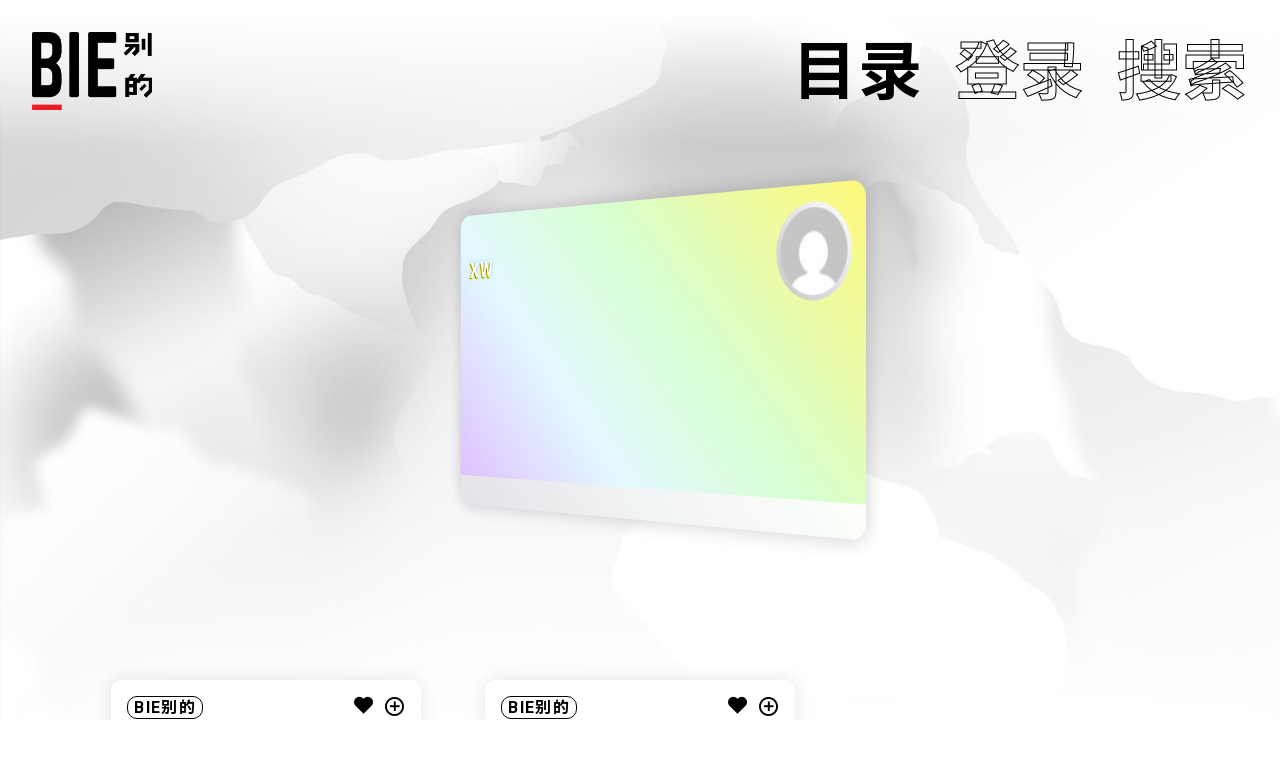

--- FILE ---
content_type: text/html; charset=UTF-8
request_url: https://www.biede.com/author/wx/
body_size: 8499
content:
<!doctype html>
<html lang="zh-Hans">
<head>
    <meta property="og:title" content="bie别的" />
    <meta property="og:description" content="青年文化" />
    <meta property="og:image" content="https://www.biede.com/wp-content/uploads/2020/01/网站-copy-小.png" />
    <meta charset="UTF-8">
    <meta name="viewport" content="width=device-width, initial-scale=1">
    <meta name="msapplication-TileImage" content="https://www.biede.com/wp-content/uploads/2020/01/网站-copy-小.png" />
    <meta name="description" content="青年文化" />
    <meta name="keywords" content="青年文化,滑板,陈冠希,VICE 中国,音乐,摇滚乐,摇滚,别的女孩,女权主义,女性主义" />
    <meta http-equiv="X-UA-Compatible" content="IE=edge,chrome=1" />
    <meta name="renderer" content="webkit" />
    <link rel="icon" href="https://www.biede.com/wp-content/uploads/2020/01/网站-copy-小.png"/>
    <link rel="icon" href="https://www.biede.com/wp-content/uploads/2020/01/网站-copy-小.png"/>
    <link rel="apple-touch-icon-precomposed" href="https://www.biede.com/wp-content/uploads/2020/01/网站-copy-小.png"/>
    <link href="https://fonts.geekzu.org/css?family=Ibarra+Real+Nova:400,700|Noto+Sans+SC:300,400,500,700,900|Noto+Serif+SC:300,400,500,700,900|Roboto:300,400,500,700,900&display=swap" rel="stylesheet">
<link href="https://www.biede.com/wp-content/themes/bie/ui/fonts/fonts.css" rel="stylesheet" type="text/css">
<link href="https://www.biede.com/wp-content/themes/bie/ui/style/swiper.css" rel="stylesheet" type="text/css">
<link href="https://www.biede.com/wp-content/themes/bie/ui/style/podcast.css" rel="stylesheet" type="text/css">
	<title>WX &#8211; BIE 别的</title>
<meta name='robots' content='max-image-preview:large' />
<link rel="alternate" type="application/rss+xml" title="BIE 别的 &raquo; Feed" href="https://www.biede.com/feed/" />
<link rel="alternate" type="application/rss+xml" title="BIE 别的 &raquo; 评论 Feed" href="https://www.biede.com/comments/feed/" />
<link rel="alternate" type="application/rss+xml" title="BIE 别的 &raquo; 由 WX 发表的文章 Feed" href="https://www.biede.com/author/wx/feed/" />
<link rel='stylesheet' id='wpfp-css' href='https://www.biede.com/wp-content/plugins/wp-favorite-posts/include/wpfp.css' type='text/css' />
<link rel='stylesheet' id='wp-block-library-css' href='https://www.biede.com/wp-includes/css/dist/block-library/style.min.css?ver=6.6.4' type='text/css' media='all' />
<style id='classic-theme-styles-inline-css' type='text/css'>
/*! This file is auto-generated */
.wp-block-button__link{color:#fff;background-color:#32373c;border-radius:9999px;box-shadow:none;text-decoration:none;padding:calc(.667em + 2px) calc(1.333em + 2px);font-size:1.125em}.wp-block-file__button{background:#32373c;color:#fff;text-decoration:none}
</style>
<style id='global-styles-inline-css' type='text/css'>
:root{--wp--preset--aspect-ratio--square: 1;--wp--preset--aspect-ratio--4-3: 4/3;--wp--preset--aspect-ratio--3-4: 3/4;--wp--preset--aspect-ratio--3-2: 3/2;--wp--preset--aspect-ratio--2-3: 2/3;--wp--preset--aspect-ratio--16-9: 16/9;--wp--preset--aspect-ratio--9-16: 9/16;--wp--preset--color--black: #000000;--wp--preset--color--cyan-bluish-gray: #abb8c3;--wp--preset--color--white: #ffffff;--wp--preset--color--pale-pink: #f78da7;--wp--preset--color--vivid-red: #cf2e2e;--wp--preset--color--luminous-vivid-orange: #ff6900;--wp--preset--color--luminous-vivid-amber: #fcb900;--wp--preset--color--light-green-cyan: #7bdcb5;--wp--preset--color--vivid-green-cyan: #00d084;--wp--preset--color--pale-cyan-blue: #8ed1fc;--wp--preset--color--vivid-cyan-blue: #0693e3;--wp--preset--color--vivid-purple: #9b51e0;--wp--preset--gradient--vivid-cyan-blue-to-vivid-purple: linear-gradient(135deg,rgba(6,147,227,1) 0%,rgb(155,81,224) 100%);--wp--preset--gradient--light-green-cyan-to-vivid-green-cyan: linear-gradient(135deg,rgb(122,220,180) 0%,rgb(0,208,130) 100%);--wp--preset--gradient--luminous-vivid-amber-to-luminous-vivid-orange: linear-gradient(135deg,rgba(252,185,0,1) 0%,rgba(255,105,0,1) 100%);--wp--preset--gradient--luminous-vivid-orange-to-vivid-red: linear-gradient(135deg,rgba(255,105,0,1) 0%,rgb(207,46,46) 100%);--wp--preset--gradient--very-light-gray-to-cyan-bluish-gray: linear-gradient(135deg,rgb(238,238,238) 0%,rgb(169,184,195) 100%);--wp--preset--gradient--cool-to-warm-spectrum: linear-gradient(135deg,rgb(74,234,220) 0%,rgb(151,120,209) 20%,rgb(207,42,186) 40%,rgb(238,44,130) 60%,rgb(251,105,98) 80%,rgb(254,248,76) 100%);--wp--preset--gradient--blush-light-purple: linear-gradient(135deg,rgb(255,206,236) 0%,rgb(152,150,240) 100%);--wp--preset--gradient--blush-bordeaux: linear-gradient(135deg,rgb(254,205,165) 0%,rgb(254,45,45) 50%,rgb(107,0,62) 100%);--wp--preset--gradient--luminous-dusk: linear-gradient(135deg,rgb(255,203,112) 0%,rgb(199,81,192) 50%,rgb(65,88,208) 100%);--wp--preset--gradient--pale-ocean: linear-gradient(135deg,rgb(255,245,203) 0%,rgb(182,227,212) 50%,rgb(51,167,181) 100%);--wp--preset--gradient--electric-grass: linear-gradient(135deg,rgb(202,248,128) 0%,rgb(113,206,126) 100%);--wp--preset--gradient--midnight: linear-gradient(135deg,rgb(2,3,129) 0%,rgb(40,116,252) 100%);--wp--preset--font-size--small: 13px;--wp--preset--font-size--medium: 20px;--wp--preset--font-size--large: 36px;--wp--preset--font-size--x-large: 42px;--wp--preset--spacing--20: 0.44rem;--wp--preset--spacing--30: 0.67rem;--wp--preset--spacing--40: 1rem;--wp--preset--spacing--50: 1.5rem;--wp--preset--spacing--60: 2.25rem;--wp--preset--spacing--70: 3.38rem;--wp--preset--spacing--80: 5.06rem;--wp--preset--shadow--natural: 6px 6px 9px rgba(0, 0, 0, 0.2);--wp--preset--shadow--deep: 12px 12px 50px rgba(0, 0, 0, 0.4);--wp--preset--shadow--sharp: 6px 6px 0px rgba(0, 0, 0, 0.2);--wp--preset--shadow--outlined: 6px 6px 0px -3px rgba(255, 255, 255, 1), 6px 6px rgba(0, 0, 0, 1);--wp--preset--shadow--crisp: 6px 6px 0px rgba(0, 0, 0, 1);}:where(.is-layout-flex){gap: 0.5em;}:where(.is-layout-grid){gap: 0.5em;}body .is-layout-flex{display: flex;}.is-layout-flex{flex-wrap: wrap;align-items: center;}.is-layout-flex > :is(*, div){margin: 0;}body .is-layout-grid{display: grid;}.is-layout-grid > :is(*, div){margin: 0;}:where(.wp-block-columns.is-layout-flex){gap: 2em;}:where(.wp-block-columns.is-layout-grid){gap: 2em;}:where(.wp-block-post-template.is-layout-flex){gap: 1.25em;}:where(.wp-block-post-template.is-layout-grid){gap: 1.25em;}.has-black-color{color: var(--wp--preset--color--black) !important;}.has-cyan-bluish-gray-color{color: var(--wp--preset--color--cyan-bluish-gray) !important;}.has-white-color{color: var(--wp--preset--color--white) !important;}.has-pale-pink-color{color: var(--wp--preset--color--pale-pink) !important;}.has-vivid-red-color{color: var(--wp--preset--color--vivid-red) !important;}.has-luminous-vivid-orange-color{color: var(--wp--preset--color--luminous-vivid-orange) !important;}.has-luminous-vivid-amber-color{color: var(--wp--preset--color--luminous-vivid-amber) !important;}.has-light-green-cyan-color{color: var(--wp--preset--color--light-green-cyan) !important;}.has-vivid-green-cyan-color{color: var(--wp--preset--color--vivid-green-cyan) !important;}.has-pale-cyan-blue-color{color: var(--wp--preset--color--pale-cyan-blue) !important;}.has-vivid-cyan-blue-color{color: var(--wp--preset--color--vivid-cyan-blue) !important;}.has-vivid-purple-color{color: var(--wp--preset--color--vivid-purple) !important;}.has-black-background-color{background-color: var(--wp--preset--color--black) !important;}.has-cyan-bluish-gray-background-color{background-color: var(--wp--preset--color--cyan-bluish-gray) !important;}.has-white-background-color{background-color: var(--wp--preset--color--white) !important;}.has-pale-pink-background-color{background-color: var(--wp--preset--color--pale-pink) !important;}.has-vivid-red-background-color{background-color: var(--wp--preset--color--vivid-red) !important;}.has-luminous-vivid-orange-background-color{background-color: var(--wp--preset--color--luminous-vivid-orange) !important;}.has-luminous-vivid-amber-background-color{background-color: var(--wp--preset--color--luminous-vivid-amber) !important;}.has-light-green-cyan-background-color{background-color: var(--wp--preset--color--light-green-cyan) !important;}.has-vivid-green-cyan-background-color{background-color: var(--wp--preset--color--vivid-green-cyan) !important;}.has-pale-cyan-blue-background-color{background-color: var(--wp--preset--color--pale-cyan-blue) !important;}.has-vivid-cyan-blue-background-color{background-color: var(--wp--preset--color--vivid-cyan-blue) !important;}.has-vivid-purple-background-color{background-color: var(--wp--preset--color--vivid-purple) !important;}.has-black-border-color{border-color: var(--wp--preset--color--black) !important;}.has-cyan-bluish-gray-border-color{border-color: var(--wp--preset--color--cyan-bluish-gray) !important;}.has-white-border-color{border-color: var(--wp--preset--color--white) !important;}.has-pale-pink-border-color{border-color: var(--wp--preset--color--pale-pink) !important;}.has-vivid-red-border-color{border-color: var(--wp--preset--color--vivid-red) !important;}.has-luminous-vivid-orange-border-color{border-color: var(--wp--preset--color--luminous-vivid-orange) !important;}.has-luminous-vivid-amber-border-color{border-color: var(--wp--preset--color--luminous-vivid-amber) !important;}.has-light-green-cyan-border-color{border-color: var(--wp--preset--color--light-green-cyan) !important;}.has-vivid-green-cyan-border-color{border-color: var(--wp--preset--color--vivid-green-cyan) !important;}.has-pale-cyan-blue-border-color{border-color: var(--wp--preset--color--pale-cyan-blue) !important;}.has-vivid-cyan-blue-border-color{border-color: var(--wp--preset--color--vivid-cyan-blue) !important;}.has-vivid-purple-border-color{border-color: var(--wp--preset--color--vivid-purple) !important;}.has-vivid-cyan-blue-to-vivid-purple-gradient-background{background: var(--wp--preset--gradient--vivid-cyan-blue-to-vivid-purple) !important;}.has-light-green-cyan-to-vivid-green-cyan-gradient-background{background: var(--wp--preset--gradient--light-green-cyan-to-vivid-green-cyan) !important;}.has-luminous-vivid-amber-to-luminous-vivid-orange-gradient-background{background: var(--wp--preset--gradient--luminous-vivid-amber-to-luminous-vivid-orange) !important;}.has-luminous-vivid-orange-to-vivid-red-gradient-background{background: var(--wp--preset--gradient--luminous-vivid-orange-to-vivid-red) !important;}.has-very-light-gray-to-cyan-bluish-gray-gradient-background{background: var(--wp--preset--gradient--very-light-gray-to-cyan-bluish-gray) !important;}.has-cool-to-warm-spectrum-gradient-background{background: var(--wp--preset--gradient--cool-to-warm-spectrum) !important;}.has-blush-light-purple-gradient-background{background: var(--wp--preset--gradient--blush-light-purple) !important;}.has-blush-bordeaux-gradient-background{background: var(--wp--preset--gradient--blush-bordeaux) !important;}.has-luminous-dusk-gradient-background{background: var(--wp--preset--gradient--luminous-dusk) !important;}.has-pale-ocean-gradient-background{background: var(--wp--preset--gradient--pale-ocean) !important;}.has-electric-grass-gradient-background{background: var(--wp--preset--gradient--electric-grass) !important;}.has-midnight-gradient-background{background: var(--wp--preset--gradient--midnight) !important;}.has-small-font-size{font-size: var(--wp--preset--font-size--small) !important;}.has-medium-font-size{font-size: var(--wp--preset--font-size--medium) !important;}.has-large-font-size{font-size: var(--wp--preset--font-size--large) !important;}.has-x-large-font-size{font-size: var(--wp--preset--font-size--x-large) !important;}
:where(.wp-block-post-template.is-layout-flex){gap: 1.25em;}:where(.wp-block-post-template.is-layout-grid){gap: 1.25em;}
:where(.wp-block-columns.is-layout-flex){gap: 2em;}:where(.wp-block-columns.is-layout-grid){gap: 2em;}
:root :where(.wp-block-pullquote){font-size: 1.5em;line-height: 1.6;}
</style>
<link rel='stylesheet' id='wp-ulike-css' href='https://www.biede.com/wp-content/plugins/wp-ulike/assets/css/wp-ulike.min.css?ver=4.0.5' type='text/css' media='all' />
<link rel='stylesheet' id='bie-style-css' href='https://www.biede.com/wp-content/themes/bie/style.css?ver=6.6.4' type='text/css' media='all' />
<script type="text/javascript" src="https://www.biede.com/wp-content/themes/bie/ui/js/site/jquery.min.js" id="jquery-js"></script>
<link rel="https://api.w.org/" href="https://www.biede.com/wp-json/" /><link rel="alternate" title="JSON" type="application/json" href="https://www.biede.com/wp-json/wp/v2/users/1624" /><link rel="EditURI" type="application/rsd+xml" title="RSD" href="https://www.biede.com/xmlrpc.php?rsd" />
<meta name="generator" content="WordPress 6.6.4" />
<!-- horizontal lines -->
		<style>
			.lay-hr{
				height:1px;
				background-color:#000000;
			}
		</style><!-- Thank you for using LayGridder 1.3.2 --><style id="lg-shared-css">.lg-100vh, .lg-100vh .lg-row-inner, .lg-100vh .lg-column-wrap{
				min-height: 100vh;
			}
			.lg-column-wrap {
				display: -webkit-flex;
				display: -ms-flexbox;
				display: flex;
			}
			.lg-align-middle {
				-webkit-align-self: center;
				-ms-flex-item-align: center;
				align-self: center;
				position: relative; }

			.lg-align-top {
				-webkit-align-self: flex-start;
				-ms-flex-item-align: start;
				align-self: flex-start; }

			.lg-align-bottom {
				-webkit-align-self: flex-end;
	      		-ms-flex-item-align: end;
				align-self: flex-end; }

			.lg-100vh .lg-col.lg-absolute-position {
			    position: absolute !important;
			    /* margin-left: 0 !important; */
			    z-index: 2;
			}@media (max-width: 700px){
        	.lg-desktop-grid .lg-col {
        		width: 100%;
        		transform: none!important;
        		-webkit-transform: none!important;
        	}
        	.lg-desktop-grid .lg-row.lg-one-col-row.lg-100vh .lg-col.lg-align-middle {
        		-webkit-align-self: center;
    		    -ms-flex-item-align: center;
		        align-self: center;
        		position: relative;
        		margin-bottom: 0;
        	}
        	.lg-desktop-grid .lg-row.lg-one-col-row.lg-100vh .lg-col.lg-align-top {
				-webkit-align-self: flex-start;
				-ms-flex-item-align: start;
				align-self: flex-start; 
			}
        	.lg-desktop-grid .lg-row.lg-one-col-row.lg-100vh .lg-col.lg-align-bottom {
				-webkit-align-self: flex-end;
	      		-ms-flex-item-align: end;
				align-self: flex-end; 
			}
        	.lg-desktop-grid .lg-row.lg-one-col-row.lg-100vh .lg-column-wrap{
        		display: -webkit-flex;
        		display: -ms-flexbox;
        		display: flex;
        	}
        	.lg-desktop-grid.lg-grid{
			padding-top:0vw;
			padding-bottom:0vw;
		}
		.lg-desktop-grid .lg-row{
			padding-left:0vw;
			padding-right:0vw;
		}
		.lg-desktop-grid .lg-col{
			margin-bottom:5vw;
		}
        	.lg-desktop-grid .lg-row:last-child .lg-col:last-child{
        		margin-bottom: 0;
        	}
        }</style><!-- webfonts -->
		<style type="text/css"></style><link><!-- default text format "Default" -->
 		 		<style>
 			 		.lg-textformat-parent > *, ._Default{
 			 			font-family:'Roboto','Noto Sans SC', sans-serif;color:#000000;letter-spacing:0em;font-weight:400;text-align:left;text-indent:0em;padding: 0;text-transform:none;font-style:normal;text-decoration: none;line-height:1.8;
					  }
					  ._Default_nocolor_nomargin{
						font-family:'Roboto','Noto Sans SC', sans-serif;letter-spacing:0em;font-weight:400;text-align:left;text-indent:0em;padding: 0;text-transform:none;font-style:normal;text-decoration: none;line-height:1.8;
					  }.lg-textformat-parent > *, ._Default{
			 			font-family:'Roboto','Noto Sans SC', sans-serif;color:#000000;letter-spacing:0em;font-weight:400;text-align:left;text-indent:0em;padding: 0;text-transform:none;font-style:normal;text-decoration: none;line-height:1.8;
			 		}
			 		.lg-textformat-parent > *:last-child, ._Default:last-child{
			 			margin-bottom: 0;
					}
					._Default_nocolor_nomargin{
						font-family:'Roboto','Noto Sans SC', sans-serif;letter-spacing:0em;font-weight:400;text-align:left;text-indent:0em;padding: 0;text-transform:none;font-style:normal;text-decoration: none;line-height:1.8;
					}
		 			@media (min-width: 701px){
		 				.lg-textformat-parent > *, ._Default{
		 					font-size:19px;margin:0px 0 20px 0;
		 				}
		 				.lg-textformat-parent > *:last-child, ._Default:last-child{
		 					margin-bottom: 0;
						}
						._Default_nocolor_nomargin{
							font-size:19px;
						}
			 		}
			 		@media (max-width: 700px){
			 			.lg-textformat-parent > *, ._Default{
			 				font-size:16px;margin:0px 0 10px 0;
			 			}
			 			.lg-textformat-parent > *:last-child, ._Default:last-child{
			 				margin-bottom: 0;
						}
						._Default_nocolor_nomargin{
							font-size:16px;
						}
			 		}</style><!-- custom text formats -->
			<style>
				._middle{font-family:'Roboto','Noto Sans SC', sans-serif;color:#000;letter-spacing:0em;font-weight:500;text-align:left;text-indent:0em;padding: 0;text-transform:none;font-style:normal;text-decoration: none;line-height:1.5;}._middle_nocolor_nomargin{font-family:'Roboto','Noto Sans SC', sans-serif;letter-spacing:0em;font-weight:500;text-align:left;text-indent:0em;padding: 0;text-transform:none;font-style:normal;text-decoration: none;line-height:1.5;}@media (min-width: 701px){._middle{font-size:32px;margin:0px 0 15px 0;}
	 			    	._middle:last-child{
	 			    		margin-bottom: 0;
						}
						._middle_nocolor_nomargin{font-size:32px;}
	 			    }@media (max-width: 700px){._middle{font-size:19px;margin:0px 0 10px 0;}
	 			    	._middle:last-child{
	 			    		margin-bottom: 0;
						}
	 			    	._middle_nocolor_nomargin{font-size:19px;}
	 			    }._bigger{font-family:'Roboto','Noto Sans SC', sans-serif;color:#000;letter-spacing:0em;font-weight:700;text-align:left;text-indent:0em;padding: 0;text-transform:none;font-style:normal;text-decoration: none;line-height:1.2;}._bigger_nocolor_nomargin{font-family:'Roboto','Noto Sans SC', sans-serif;letter-spacing:0em;font-weight:700;text-align:left;text-indent:0em;padding: 0;text-transform:none;font-style:normal;text-decoration: none;line-height:1.2;}@media (min-width: 701px){._bigger{font-size:4vw;margin:0px 0 20px 0;}
	 			    	._bigger:last-child{
	 			    		margin-bottom: 0;
						}
						._bigger_nocolor_nomargin{font-size:4vw;}
	 			    }@media (max-width: 700px){._bigger{font-size:32px;margin:0px 0 20px 0;}
	 			    	._bigger:last-child{
	 			    		margin-bottom: 0;
						}
	 			    	._bigger_nocolor_nomargin{font-size:32px;}
	 			    }
			</style><script type="text/javascript">document.documentElement.className += " js";</script>
<style type="text/css">.recentcomments a{display:inline !important;padding:0 !important;margin:0 !important;}</style>    <link href="https://www.biede.com/wp-content/themes/bie/screen.css" rel="stylesheet" type="text/css">
    <script src="https://www.biede.com/wp-content/themes/bie/ui/js/site/swiper.js"></script>
<script src="https://www.biede.com/wp-content/themes/bie/ui/js/site/app.js"></script>
<script src="https://www.biede.com/wp-content/themes/bie/ui/js/jplay/jquery.jplayer.min.js"></script>
<script type="text/javascript" src="https://www.biede.com/wp-content/themes/bie/ui/js/jplay/jquery.transform2d.js"></script>
<script type="text/javascript" src="https://www.biede.com/wp-content/themes/bie/ui/js/jplay/jquery.grab.js"></script>
<script type="text/javascript" src="https://www.biede.com/wp-content/themes/bie/ui/js/jplay/mod.csstransforms.min.js"></script>
<script type="text/javascript" src="https://www.biede.com/wp-content/themes/bie/ui/js/jplay/circle.player.js"></script>
<script src="https://www.biede.com/wp-content/themes/bie/ui/js/jplay/podcast.js"></script>
<script src="https://www.biede.com/wp-content/themes/bie/ui/js/site/modernizr.custom.js"></script>
<script src="https://www.biede.com/wp-content/themes/bie/ui/js/site/jquery.cookie.js"></script>
<script src="https://www.biede.com/wp-content/themes/bie/ui/js/site/site.js"></script></head>




<body class="archive author author-wx author-1624">
    <div id="page-wrapper" class="site">
    

<header id="header">
    <div class="desk-header desk-size-full flex-space-between">
        <div class="header-logo">
        
            <div class="main-logo">
                <a href="https://www.biede.com/">
                    <img src="https://www.biede.com/wp-content/uploads/2020/01/logo自存.png">                </a>
            </div>
                </div>

        <header class="header-title">
            <h1><b class="get-info color-text"></b></h1>        </header>

        <div class="header-nav-btn zwxg">
            <ul>
                <li class="menu-btn">
                    <a href="javascript:">
                        <h1>目录</h1>
                    </a>
                </li>
                <li>
                    <a href="https://www.biede.com/login/"><h1>登录</h1></a>                </li>
                <li class="search-btn">
                    <a href="javascript:">
                        <h1>搜索</h1>
                    </a>
                </li>
            </ul>
        </div>
    </div>

    <div id="search-f" class="hide-box hide">
        <div class="close"></div>
        <div class="serch-f">
            <form role="search" method="get" id="searchform" action="https://www.biede.com/"><input name="s" type="text" class="searchinput" placeholder="搜索"></form>
        </div>
    </div>

    <div id="header-menu" class="hide-box hide">
        <div class="header-menu-content desk-size-full">
            <div class="main-menu">
                <ul id="primary-menu" class="menu"><li id="menu-item-104" class="menu-item menu-item-type-post_type_archive menu-item-object-selection menu-item-104"><a href="https://www.biede.com/selection/">专题</a></li>
<li id="menu-item-100" class="menu-item menu-item-type-taxonomy menu-item-object-category menu-item-100"><a href="https://www.biede.com/category/articles/">文章</a></li>
<li id="menu-item-5990" class="menu-item menu-item-type-taxonomy menu-item-object-category menu-item-5990"><a href="https://www.biede.com/category/brief/">简报</a></li>
<li id="menu-item-99" class="menu-item menu-item-type-taxonomy menu-item-object-category menu-item-99"><a href="https://www.biede.com/category/podcast/">电台</a></li>
<li id="menu-item-102" class="menu-item menu-item-type-taxonomy menu-item-object-category menu-item-102"><a href="https://www.biede.com/category/video/">视频</a></li>
<li id="menu-item-101" class="menu-item menu-item-type-taxonomy menu-item-object-category menu-item-101"><a href="https://www.biede.com/category/events/">活动</a></li>
<li id="menu-item-5792" class="menu-item menu-item-type-taxonomy menu-item-object-category menu-item-5792"><a href="https://www.biede.com/category/brand-cooperation/">品牌合作</a></li>
</ul>                <ul id="primary-menu" class="menu"><li id="menu-item-110" class="menu-item menu-item-type-post_type_archive menu-item-object-shop menu-item-110"><a href="https://www.biede.com/bie-shop/">商店</a></li>
<li id="menu-item-107" class="menu-item menu-item-type-post_type menu-item-object-page menu-item-107"><a href="https://www.biede.com/tag-cloud/">标签云</a></li>
<li id="menu-item-108" class="menu-item menu-item-type-post_type menu-item-object-page menu-item-108"><a href="https://www.biede.com/about-bie/">关于我们</a></li>
</ul>            </div>

            <div class="channel-menu">
                <div class="bg-b"></div>
                <div class="bg"></div>
                <div class="channel-menu-hide">
                    <li id="menu-item-128" class="menu-item menu-item-type-post_type_archive menu-item-object-girl menu-item-128"><a href="https://www.biede.com/bie-girls/">别的女孩</a></li>
<li id="menu-item-7536" class="menu-item menu-item-type-post_type_archive menu-item-object-friends menu-item-7536"><a href="https://www.biede.com/friends/">呼朋唤友</a></li>
<li id="menu-item-130" class="menu-item menu-item-type-post_type_archive menu-item-object-art menu-item-130"><a href="https://www.biede.com/bie-art/">别的艺术</a></li>
<li id="menu-item-131" class="menu-item menu-item-type-post_type_archive menu-item-object-music menu-item-131"><a href="https://www.biede.com/bie-music/">别的音乐</a></li>
<li id="menu-item-16480" class="menu-item menu-item-type-post_type_archive menu-item-object-bie_records menu-item-16480"><a href="https://www.biede.com/bie_records/">bié Records</a></li>
                    <div class="img" id="menu-item-object-friends" data-bg="https://www.biede.com/wp-content/uploads/2020/01/呼朋唤友.png"></div>
                    <div class="img" id="menu-item-object-girl" data-bg="https://www.biede.com/wp-content/uploads/2020/01/女孩.png"></div>
                    <div class="img" id="menu-item-object-dimension" data-bg="https://www.biede.com/wp-content/uploads/2020/01/呼朋唤友.png"></div>
                    <div class="img" id="menu-item-object-art" data-bg="https://www.biede.com/wp-content/uploads/2020/01/网站-copy.png"></div>
                    <div class="img" id="menu-item-object-music" data-bg="https://www.biede.com/wp-content/uploads/2020/01/网站-copy-2.png"></div>
                    <div class="img" id="menu-item-object-bie_records" data-bg="https://www.biede.com/wp-content/uploads/2020/01/bié-Records-透明背景黑白logo_商标注册用.png"></div>
                </div>
                <div class="circular">
                    <svg viewBox="0 0 100 100"> <path d="M 0,50 a 50,50 0 1,1 0,1 z" id="circle"></path>
                        <text>
                            <textPath xmlns:xlink="http://www.w3.org/1999/xlink" xlink:href="#circle">
                                <tspan>
                                    <a href="#">别的女孩 -</a>
                                </tspan>
                                <tspan>
                                    <a href="#">呼朋唤友 -</a>
                                </tspan>
                                <tspan>
                                    <a href="#">别的音乐 -</a>
                                </tspan>
                                <tspan>
                                    <a href="#">别的艺术 -</a>
                                </tspan>
                                <tspan>
                                    <a href="#">bié Records -</a>
                                </tspan>
                            </textPath>
                        </text>
                    </svg>
                </div>
            </div>

            <div class="page-menu">
                                    <div></div>
                
                <div class="header-social">
                    


    <a class="icon-weibo" href="https://weibo.com/u/2163553891?topnav=1&wvr=6&topsug=1" target="_blank"></a><a class="icon-wechat" href="#"><div class="wecat-box"><span>微信公众号:vicechina</span><img src="https://www.biede.com/wp-content/uploads/2020/01/3761589943779_.pic_.jpg"></div></a>                </div>
            </div>


        </div>
    </div>



</header>

	<div id="page-content" class="site-content">







    <div class="post-page-content desk-size-full">
        <div id="uc">
        <section class="uc-card">
    <div class="uc-card-content">
        <div class="uc-my-card">
            
            <div class="uc-my-card uc-my-card-b">
                                <div class="uc-card-header">
                    <div class="uc-card-my-img">
                        <img alt='' src='https://secure.gravatar.com/avatar/e2a788642298d4bdc9c36ba0e5fe4b8f?s=70&#038;d=mm&#038;r=g' srcset='https://secure.gravatar.com/avatar/e2a788642298d4bdc9c36ba0e5fe4b8f?s=140&#038;d=mm&#038;r=g 2x' class='avatar avatar-70 photo' height='70' width='70' decoding='async'/>                    </div>
                    <div class="uc-card-header-name">
                        <span>WX</span>
                    </div>
                </div>
                <div class="uc-card-info">
                                    </div>
                
<div class="author-social flat-social">
                                </div>            </div>
        </div>
    </div>
</section>        </div>

        
            
        <section class="page-grid">
            <div class="grid desk-size">

            <div class="grid-warp">

                <div id="post-29234" class="grid-box  post-29234 post type-post status-publish format-standard has-post-thumbnail hentry category-articles">
    <div class="box-warp ">
    <header class="box-header flex-space-between">
        

    <div class="box-channel"><a href="https://www.biede.com/" class="color-hover">BIE别的</a></div>
    
<div class="box-link">
    		<div class="wpulike wpulike-heart " ><div class="wp_ulike_general_class wp_ulike_is_not_liked"><button type="button"
					data-ulike-id="29234"
					data-ulike-nonce="858ac936c4"
					data-ulike-type="likeThis"
					data-ulike-display-likers="1"
					data-ulike-disable-pophover="0"
					class="wp_ulike_btn wp_ulike_put_image wp_likethis_29234"></button><span class="count-box">5+</span>			</div></div>
	    <span class='meta-span wpfp-span'><img src='https://www.biede.com/wp-content/plugins/wp-favorite-posts/img/loading.gif' alt='Loading' title='Loading' class='wpfp-hide wpfp-img' /><span class="wpfp-link" data-container="body" data-toggle="tooltip" data-placement="top" data-original-title="只有已登录用户才能收藏文章，请注册并登录后操作。" title=""> <span class="link-it icon-add-outline color-hover"></span><em class="badge">0</em></span></span></div>
    </header>
    <div class="box-img">
        <a href="https://www.biede.com/herstory-projectlingshiluodenuxingzhonghuilishizanmenmeigenudedoudezuodianshenme/" >
            <img width="600" height="383" src="https://www.biede.com/wp-content/uploads/2024/03/未标题-1_画板-1-600x383.png" class="attachment-grid-box size-grid-box wp-post-image" alt="「Herstory Project」令失落的女性重回历史，咱们每个女的都得做点什么" title="「Herstory Project」令失落的女性重回历史，咱们每个女的都得做点什么" decoding="async" fetchpriority="high" />        </a>
    </div>
        <div class="box-content">
    <div class="box-info">
        <h2><a href="https://www.biede.com/herstory-projectlingshiluodenuxingzhonghuilishizanmenmeigenudedoudezuodianshenme/" >「Herstory Project」令失落的女性重回历史，咱们每个女的都得做点什么</a></h2>
    </div>

            <div class="box-tags"></div>        </div>
</div>
</div><div id="post-19514" class="grid-box  post-19514 post type-post status-publish format-standard has-post-thumbnail hentry category-articles tag-kink tag-shengfu">
    <div class="box-warp ">
    <header class="box-header flex-space-between">
        

    <div class="box-channel"><a href="https://www.biede.com/" class="color-hover">BIE别的</a></div>
    
<div class="box-link">
    		<div class="wpulike wpulike-heart " ><div class="wp_ulike_general_class wp_ulike_is_not_liked"><button type="button"
					data-ulike-id="19514"
					data-ulike-nonce="9e4a16de89"
					data-ulike-type="likeThis"
					data-ulike-display-likers="1"
					data-ulike-disable-pophover="0"
					class="wp_ulike_btn wp_ulike_put_image wp_likethis_19514"></button><span class="count-box">4+</span>			</div></div>
	    <span class='meta-span wpfp-span'><img src='https://www.biede.com/wp-content/plugins/wp-favorite-posts/img/loading.gif' alt='Loading' title='Loading' class='wpfp-hide wpfp-img' /><span class="wpfp-link" data-container="body" data-toggle="tooltip" data-placement="top" data-original-title="只有已登录用户才能收藏文章，请注册并登录后操作。" title=""> <span class="link-it icon-add-outline color-hover"></span><em class="badge">0</em></span></span></div>
    </header>
    <div class="box-img">
        <a href="https://www.biede.com/shibari-shengfu-ck/" >
            <img width="600" height="600" src="https://www.biede.com/wp-content/uploads/2022/02/1封面-600x600.png" class="attachment-grid-box size-grid-box wp-post-image" alt="在禁忌中游荡：我与职业绳缚师 CK 聊了聊" title="在禁忌中游荡：我与职业绳缚师 CK 聊了聊" decoding="async" srcset="https://www.biede.com/wp-content/uploads/2022/02/1封面-600x600.png 600w, https://www.biede.com/wp-content/uploads/2022/02/1封面-150x150.png 150w, https://www.biede.com/wp-content/uploads/2022/02/1封面-180x180.png 180w, https://www.biede.com/wp-content/uploads/2022/02/1封面-800x800.png 800w" sizes="(max-width: 600px) 100vw, 600px" />        </a>
    </div>
        <div class="box-content">
    <div class="box-info">
        <h2><a href="https://www.biede.com/shibari-shengfu-ck/" >在禁忌中游荡：我与职业绳缚师 CK 聊了聊</a></h2>
    </div>

            <div class="box-tags"><span class="color-hover"><a href="https://www.biede.com/tag/kink/" rel="tag">kink</a></span><span class="color-hover"><a href="https://www.biede.com/tag/shengfu/" rel="tag">绳缚</a></span></div>        </div>
</div>
</div></div>
            </div>
        </section>
                        

                <!-- #primary -->


    </div>


	</div><!-- #content -->










<footer id="footer">
    <div class="my-social">
        <div class="my-social-content desk-size-full">
            


    <a class="icon-weibo" href="https://weibo.com/u/2163553891?topnav=1&wvr=6&topsug=1" target="_blank"></a><a class="icon-wechat" href="#"><div class="wecat-box"><span>微信公众号:vicechina</span><img src="https://www.biede.com/wp-content/uploads/2020/01/3761589943779_.pic_.jpg"></div></a>        </div>
    </div>

    <div class="foot-bottom desk-size-full">
        <div class="foot-bottom-info"><div><p><a href="https://biede.com/about-bie/guangbo-dianshi-jiemu-zhizuo-jingying-xukezheng/">广播电视节目制作经营许可证</a></p>
<p><a href="https://biede.com/about-bie/wangluo-wenhua-jingying-xukezheng/">网络文化经营许可证 京网文（2022）1296-039号</a></p>
<p><a href="https://www.biede.com/about-bie/chubanwujingyingxukezhengzhengben/">出版物经营许可证正本</a></p>
<p><a href="https://biede.com/about-bie/zhonghua-renmin-gongheguo-zengzhi-dianxin-yewu-jingying-xukezheng/">中华人民共和国增值电信业务经营许可证</a></p>
<p>问题反馈请发送邮件到 biede@yishiyise.com </a>
<p>© 2020 异视异色（北京）文化传播有限公司 <a href="http://beian.miit.gov.cn/">京ICP备13018035号-3</a></p></div></div>
        <div>
            <ul id="primary-menu" class="menu"><li id="menu-item-9561" class="menu-item menu-item-type-custom menu-item-object-custom menu-item-9561"><a href="mailto:biede@yishiyise.com">BUG反馈</a></li>
<li id="menu-item-116" class="menu-item menu-item-type-post_type menu-item-object-page menu-item-116"><a href="https://www.biede.com/about-bie/">关于我们</a></li>
<li id="menu-item-5752" class="menu-item menu-item-type-post_type menu-item-object-page menu-item-privacy-policy menu-item-5752"><a rel="privacy-policy" href="https://www.biede.com/about-bie/privacy-policy/">隐私政策</a></li>
<li id="menu-item-5791" class="menu-item menu-item-type-post_type menu-item-object-page menu-item-5791"><a href="https://www.biede.com/about-bie/get-in-touch/">联系我们</a></li>
<li id="menu-item-117" class="menu-item menu-item-type-post_type menu-item-object-page menu-item-117"><a href="https://www.biede.com/tag-cloud/">标签云</a></li>
<li id="menu-item-9784" class="menu-item menu-item-type-custom menu-item-object-custom menu-item-9784"><a href="https://www.biede.com/feed/">RSS订阅</a></li>
</ul>        </div>
    </div>
</footer>

</div><!-- #page -->

<script type="text/javascript" id="wp_ulike-js-extra">
/* <![CDATA[ */
var wp_ulike_params = {"ajax_url":"https:\/\/www.biede.com\/wp-admin\/admin-ajax.php","notifications":"1"};
/* ]]> */
</script>
<script type="text/javascript" src="https://www.biede.com/wp-content/plugins/wp-ulike/assets/js/wp-ulike.min.js?ver=4.0.5" id="wp_ulike-js"></script>
<!-- Global site tag (gtag.js) - Google Analytics -->
<script async src="https://www.googletagmanager.com/gtag/js?id=G-9C7JLX9HQV"></script>
<script>
  window.dataLayer = window.dataLayer || [];
  function gtag(){dataLayer.push(arguments);}
  gtag('js', new Date());

  gtag('config', 'G-9C7JLX9HQV');
</script>
</body>
</html>


--- FILE ---
content_type: application/javascript
request_url: https://www.biede.com/wp-content/themes/bie/ui/js/site/site.js
body_size: 9578
content:
$(document).ready(function() {
    winW = $(window).width();
    winH = $(window).height();

    var root = document.documentElement;
    var timer;

    window.addEventListener('scroll', function() {
        // 用户滚动停止timeout
        clearTimeout(timer);
        // Pointer events 已被禁用
        if (!root.style.pointerEvents) {
            root.style.pointerEvents = 'none';
        }

        timer = setTimeout(function() {
            root.style.pointerEvents = '';
        }, 500);
    }, false);

    function header() {
        if($("body").hasClass("home")){
            $(window).scroll(function () {
                if($(window).scrollTop() >= winH-85){
                    $('#header').addClass('top');

                }else{
                    $('#header').removeClass('top');

                };
            });
        }else{

            if(!$("body").hasClass("post-type-archive-friends")){
                $(window).scroll(function () {
                    if($(window).scrollTop() >= 85){
                        $('#header').addClass('top');

                    }else{
                        $('#header').removeClass('top');
                    };
                });
            }

        }

        var ht = $('.header-title h1').html();
        var htx = $('.header-title h1').text();
        var htl = htx.length;


        if(htl > 5){
            $('.header-title h1').addClass("scroll");
            $('.header-title h1').html('<span>'+ ht +'</span><span>'+ ht +'</span><span>'+ ht +'</span>');
        }

        $('.search-btn').on('click',function () {
            if($('#search-f').hasClass('hide')){
                $('#search-f').addClass('show').removeClass('hide');
                $('body').addClass('show-hide-box');
                $(this).addClass('on');
                $(this).find('h1').text('关闭');
                $('#header-menu').addClass('hide').removeClass('show');
                $('.menu-btn').removeClass('on');
                $('.menu-btn').find('h1').text('目录');
                $('html,body').css('overflow','hidden')
            }else{
                $('#search-f').addClass('hide').removeClass('show');
                $('body').removeClass('show-hide-box');
                $(this).removeClass('on');
                $(this).find('h1').text('搜索');
                $('html,body').css('overflow','inherit')
            }
        })

        $('.menu-btn').on('click',function () {
            if($('#header-menu').hasClass('hide')){
                $('#header-menu').addClass('show').removeClass('hide');
                $('body').addClass('show-hide-box');
                $(this).addClass('on');
                $(this).find('h1').text('关闭');
                $('#search-f').addClass('hide').removeClass('show');
                $('.search-btn').removeClass('on');
                $('.search-btn').find('h1').text('搜索');
                $('html,body').css('overflow','hidden')
            }else{
                $('#header-menu').addClass('hide').removeClass('show');
                $('body').removeClass('show-hide-box');
                $(this).removeClass('on');
                $(this).find('h1').text('目录');
                $('html,body').css('overflow','inherit')
            }
        })

        $('.close').on('click',function () {
            $('#search-f').addClass('hide').removeClass('show');
            $('body').removeClass('show-hide-box');
            $('.search-btn').removeClass('on');
            $('.search-btn').find('h1').text('搜索');
        })

        $('.channel-menu-hide li').each(function () {
            var name = $(this).find("a").text();
            var url = $(this).find("a").attr('href');
            var classme = $(this).attr('class');
            var index = $(this).index();
            $('.circular tspan').eq(index).attr('class',classme);
            $('.circular tspan').eq(index).find('a').attr('href',url).text(''+ name +' - ');
        });
        $('.channel-menu-hide .img').each(function () {
            var bg = $(this).attr('data-bg');
            var id = $(this).attr('id');
            $('.'+id).find('a').attr('data-bg',bg);
        })

        $('.circular a').mouseenter(function () {
            var bg = $(this).attr('data-bg');
            $('.channel-menu .bg').css('background-image','url('+ bg +')');
        });

        $('.circular a').mouseout(function () {
            var current_bg =  $('.circular .current-menu-item a').attr('data-bg');
            $('.channel-menu .bg').css('background-image','url('+ current_bg +')');
        });

        var current_bg =  $('.circular .current-menu-item a').attr('data-bg');
            $('.channel-menu .bg').css('background-image','url('+ current_bg +')');

    }

    header();

      $('.story-box a').mouseenter(function () {
            $('.c-bg-img img').hide();
        });

        $('.story-box a').mouseout(function () {
             $('.c-bg-img img').show();
        });



    function comment() {


        $('.wpdiscuz_top_clearing').prepend('<div class="shou on"><i class="fas fa-chevron-up"></i><span>隐藏评论</span></div>');

        $('.shou').click(function () {
            $('#comments').slideToggle();
            if($(this).hasClass('on')){
                $(this).html('<i class="fas fa-chevron-down"></i><span>显示评论</span>')
                $(this).addClass('off').removeClass('on');
            }else{
                $(this).html('<i class="fas fa-chevron-up"></i><span>隐藏评论</span>')
                $(this).addClass('on').removeClass('off');
            }
        })

        var cSticky = new hcSticky('.com-left', {
            stickTo: '#wpcomm',
            top:100,
            responsive: {
                980: {
                    disable: true
                }
            }
        });



        $('.wpuf-submit').next().appendTo('.registration .wpuf-form-add');

        $('.wpfp-sz span').appendTo('.item-sc');
        $('.wpfp-pl span').appendTo('.item-pl');

    }

    comment();

    function getRandom(min, max) {
        if(min > max) {
            return -1;
        }

        if(min == max) {
            return min;
        }

        var r;

        do {
            r = Math.random();
        }
        while(r == 1.0);

        return min + parseInt(r * (max-min+1),"");
    }

    function home_slider() {
        $(".story-box").each(function() {
            var posW = getRandom(25, 35);
            $(this).css({width: posW+"%"});
        });

        $(document).on("mouseover", ".story-box", function(){
            $(this).addClass('current');
            $(".story-box").not(this).removeClass('current');
        });
        $(document).on("mouseout", ".story-box", function(){
            $(this).removeClass('current');
            $(".story-box").eq(0).addClass('current');
        });
    }
    home_slider();


    function trotting() {
        var trotting = new Swiper('.trotting-box-container',{
            slidesPerView: 'auto',
            speed:20000,
            loop : true,
            loopedSlides: 3,
            freeMode : true,
            autoplay: {
                delay: 0,
                stopOnLastSlide: false,
                disableOnInteraction: false,
            }
        });


    }
    trotting();

    function more() {


        $(document).on("click", ".load-more a", function(e){
            e.preventDefault();
            $(this).find('span').text('加载中...');
            $.ajax({
                type: "GET",
                url: $(this).attr('href') + '#page-content',
                dataType: "html",
                success: function(out){
                    var result = $(out).find('.grid-box');
                    var nextlink = $(out).find('.load-more a').attr('href');

                    $('.grid-warp').append(result);
                    $('.load-more a span').text('加载更多');
                    if (nextlink != undefined) {
                        $('.load-more a').attr('href', nextlink);
                    } else {
                        $('.load-more a').remove();
                    }

                    var sty = $('.dimension-grid').find('.grid-box:eq(0) .box-warp').attr('style');
                    $('.dimension-grid').find('.grid-box .box-warp').attr('style',sty);

                    aSticky.refresh();
                    wpfp();

                }
            });
        });


        $(document).on("click", ".load-more-s a", function(e){
            e.preventDefault();
            $(this).find('span').text('加载中...');
            $.ajax({
                type: "GET",
                url: $(this).attr('href') + '#subject-grid',
                dataType: "html",
                success: function(out){
                    var result = $(out).find('#subject-grid .grid-box');
                    var nextlink = $(out).find('.load-more-s a').attr('href');

                    $('#subject-grid .grid-warp').append(result);
                    $('.load-more-s a span').text('加载更多');
                    if (nextlink != undefined) {
                        $('.load-more-s a').attr('href', nextlink);
                    } else {
                        $('.load-more-s a').remove();
                    }
                    wpfp();

                }
            });
        });

        $(document).on("click", ".load-more-g a", function(e){
            e.preventDefault();
            $(this).find('span').text('加载中...');
            $.ajax({
                type: "GET",
                url: $(this).attr('href') + '#girl-grid',
                dataType: "html",
                success: function(out){
                    var result = $(out).find('#girl-grid .grid-box');
                    var nextlink = $(out).find('.load-more-g a').attr('href');

                    $('#girl-grid .grid-warp').append(result);
                    $('.load-more-g a span').text('加载更多');
                    if (nextlink != undefined) {
                        $('.load-more-g a').attr('href', nextlink);
                    } else {
                        $('.load-more-g a').remove();
                    }
                    wpfp();

                }
            });
        });

        $(document).on("click", ".load-more-main a", function(e){
            e.preventDefault();
            $(this).find('span').text('加载中...');
            $.ajax({
                type: "GET",
                url: $(this).attr('href') + '#page-section-grid',
                dataType: "html",
                success: function(out){
                    var result = $(out).find('.home-grid .grid-box');
                    var nextlink = $(out).find('.load-more-main a').attr('href');

                    $('.home-grid .grid-warp').append(result);
                    $('.load-more-main a span').text('加载更多');
                    if (nextlink != undefined) {
                        $('.load-more-main a').attr('href', nextlink);
                    } else {
                        $('.load-more-main a').remove();
                    }

                    wpfp();


                }
            });
        });

        $(document).on("click", ".load-more-m a", function(e){
            e.preventDefault();
            $(this).find('span').text('加载中...');
            $.ajax({
                type: "GET",
                url: $(this).attr('href') + '#music-grid',
                dataType: "html",
                success: function(out){
                    var result = $(out).find('.music-grid .grid-box');
                    var nextlink = $(out).find('.load-more-m a').attr('href');

                    $('.music-grid .grid-warp').append(result);
                    $('.load-more-m a span').text('加载更多');
                    if (nextlink != undefined) {
                        $('.load-more-m a').attr('href', nextlink);
                    } else {
                        $('.load-more-m a').remove();
                    }

                    wpfp();


                }
            });
        });


        $(document).on("click", ".load-more-art a", function(e){
            e.preventDefault();
            $(this).find('span').text('加载中...');
            $.ajax({
                type: "GET",
                url: $(this).attr('href') + '#page-content-art-right',
                dataType: "html",
                success: function(out){
                    var result = $(out).find('#page-content-art-right .grid-box');
                    var nextlink = $(out).find('.load-more-art a').attr('href');

                    $('#page-content-art-right .grid-warp').append(result);
                    $('.load-more-art a span').text('加载更多');
                    if (nextlink != undefined) {
                        $('.load-more-art a').attr('href', nextlink);
                    } else {
                        $('.load-more-art a').remove();
                    }

                    wpfp();
                    aSticky.refresh();


                }
            });
        });


    }

    more();

    function wpfp() {
        $('.wpfp-span').on('click', 'a.wpfp-link', function() {
            var dhis = $(this);
            wpfp_do_js( dhis, 1 );
            // For favorite post listing page
            if (dhis.hasClass('remove-parent')) {
                dhis.parent("p").parent(".media-right").parent(".media").fadeOut();
            }
            return false;
        });

        $('.wpfp-span').on('click', 'span.wpfp-link', function() {
            var t = $(this).attr('data-original-title');
            $('body').append('<div class="wpulike-notification"><div class="wpulike-message wpulike-success">'+t+'</div></div>');
            setTimeout(function () {
                $('.wpulike-notification').remove()
            },3000)
        });



        $('.wpfp-widget-ul').on('click', '.wpfp-link', function() {
            var dhis = $(this);
            wpfp_do_js( dhis, 1 );
            // For favorite post listing page
            if (dhis.hasClass('remove-parent')) {
                dhis.parent("li").fadeOut();
            }
            return false;
        });
    }

    wpfp();



    function wpfp_do_js( dhis, doAjax ) {
        loadingImg = dhis.prev();
        loadingImg.show();
        beforeImg = dhis.prev().prev();
        beforeImg.hide();
        url = document.location.href.split('#')[0];
        params = dhis.attr('href').replace('?', '') + '&ajax=1';
        if ( doAjax ) {
            jQuery.get(url, params, function(data) {
                    dhis.parent().html(data);
                    if(typeof wpfp_after_ajax == 'function') {
                        wpfp_after_ajax( dhis ); // use this like a wp action.
                    }
                    loadingImg.hide();
                }
            );
        }
    }

    function tags() {
        $('.get-info').click(function () {
            $('.tags-info').slideToggle();
        })
    }
    tags();


    function girl() {
        $(".girl-cover li").each(function (i) {
            $(this).css({"transform": "translateZ(" + -i*130 + "px)"});
        });

        var XAngle = 0;
        var YAngle = 0;
        var Z = 50;

        $("body").on('mousemove', function (e) {

            var XRel = e.screenX;
            var YRel = e.screenY;

            YAngle = -(0.5 - XRel / winW)*50;
            XAngle = (0.5 - (YRel / winW))*50;
            $(".girl-cover ul").css({
                "transform": "perspective(2000px) translateZ(" + Z + "px) rotateX(" + XAngle + "deg) rotateY(" + YAngle + "deg)",
            });
        });

        var boxH = $('.girl-two-right .grid-box').height();
        $('.girl-two-left .grid-box img').height(boxH);

        var girl_swiper = new Swiper('.girl-swiper', {
            effect : 'coverflow',
            slidesPerView: 3,
            centeredSlides: true,
            seed:500,
            on: {
                init: function(){
                    this.slideTo(1, 1000, false);
                },
            },
            coverflowEffect: {
                rotate: 30,
                stretch: 10,
                depth: 60,
                modifier: 2,
                slideShadows: false
            },
            pagination: {
                el: '.swiper-pagination',
                clickable: true,
            }
        });

        var $gridg = $('.girl-tagcloud').isotope({
            // set itemSelector so .grid-sizer is not used in layout
            itemSelector: 'li',
            stamp: '.stamp',
            percentPosition: true,
            masonry: {
                columnWidth: '.grid-sizer',
            }
        });

        $('.stamp').each(function () {
            var gh = $('.girl-tagcloud').height();
            $(this).css('top',gh/2-175);
            $gridg.isotope('layout');
        })

        $('.girl-tags ul li a').addClass('color-text-b');

    }
    girl();

    function color() {
        var color =Array("#ff0000", "#ff71d5" ,"#ff0000", "#a800ff", "#0000ff","#007eff","#00fcff","#00ff0c","#baff00","#ffa200");
        var color_ligth = Array("#b5f9ff","#ffabab","#e0bfff","#abffbf","#feffb3","#ffcaf9","#e4ffca","#cae9ff","#ffffff","#eeeeee","");
        var color_ligths = Array("#ffe3e3","#f3e3ff","#e3fbff","#e4ffe3","#fff0e3","#e4e3ff");

        $('.art-nav ul li a').addClass('color-text');

        $('.color-text').each(function () {
            var colors = color[Math.floor(Math.random()*color.length)];
            $(this).css('text-shadow','0 0 20px '+ colors +'');
        });
        $('.color-text-b').each(function () {
            var colors = color[Math.floor(Math.random()*color.length)];
            $(this).css('text-shadow','0 0 100px '+ colors +'');
        });
        $('.current-menu-item').each(function () {
            var colors = color[Math.floor(Math.random()*color.length)];
            $(this).css('text-shadow','0 0 50px '+ colors +'');
        });
        $('.color').each(function () {
            var colors = color[Math.floor(Math.random()*color.length)];
            $(this).css('color', colors);
        });
        $('.color-bg').each(function () {
            var colors = color[Math.floor(Math.random()*color.length)];
            $(this).css('background',colors);
        });

        $('.color-box').each(function () {
            var colors = color[Math.floor(Math.random()*color.length)];
            $(this).css('box-shadow','0 0 30px '+ colors +'');
        });
        $('.color-box-a').each(function () {
            var colors = color[Math.floor(Math.random()*color.length)];
            $(this).css('box-shadow','5px 5px 20px '+ colors +'');
        });



        $('.color-box-in').each(function () {
            var colors = color[Math.floor(Math.random()*color.length)];
            $(this).css('box-shadow','inset 0 0 10px '+ colors +'');
        });

        $('.tag-bianjituijian .box-warp').each(function () {
            var r = Math.floor(Math.random()*256);
            var g = Math.floor(Math.random()*256);
            var b = Math.floor(Math.random()*256);
            var rgbas = 'rgba('+r+','+g+','+b+',.3)';
            $(this).css('box-shadow','0px 0px 30px '+ rgbas+'').css('border',''+ rgbas+' solid 1px');
        });

        $('.color-bian').each(function () {
            var colors = color[Math.floor(Math.random()*color.length)];
            $(this).css('border',''+ colors+' solid 2px');
        });
        $('.color-bian-a').each(function () {
            var colors = color[Math.floor(Math.random()*color.length)];
            $(this).css('border',''+ colors+' solid 1px');
        });


        $('.color-box-b').each(function () {
            var r = Math.floor(Math.random()*256);
            var g = Math.floor(Math.random()*256);
            var b = Math.floor(Math.random()*256);
            var rgbas = 'rgba('+r+','+g+','+b+',.3)';
            $(this).css('box-shadow','0 0 20px '+ rgbas +'');
        });

        $('.tag-jianbao .box-warp').each(function () {
            var r = Math.floor(Math.random()*256);
            var g = Math.floor(Math.random()*256);
            var b = Math.floor(Math.random()*256);
            var rgbas = 'rgba('+r+','+g+','+b+',.2)';
            $(this).css('background', 'linear-gradient(to top, rgba(255,255,255,1) 0%,'+ rgbas +' 100%)');
        });



        $(document).on("mouseover", ".color-hover", function(){
            var colors = color[Math.floor(Math.random()*color.length)];
            $(this).css('text-shadow','0 0 20px '+ colors +'');
        });
        $(document).on("mouseout", ".color-hover", function(){
            $(this).css('text-shadow','unset');
        });

        $('.random-tags a,.tag-clouds ul li a').each(function () {
            var colorR = Math.floor((Math.random() * 256));
            var colorG = Math.floor((Math.random() * 256));
            var colorB = Math.floor((Math.random() * 256));
            var colorRR = Math.floor((Math.random() * 256));
            var colorGG = Math.floor((Math.random() * 256));
            var colorBB = Math.floor((Math.random() * 256));

            var minNumber = 20;
            var maxNumber = 80
            var number = number(minNumber, maxNumber);

            function number(min, max) {
                return Math.floor(Math.random() * (max - min + 1) + min);
            }

            var color1 = 'linear-gradient(to right,' + 'rgba(' + colorR + ',' + colorG + ',' + colorB + ',0.5) 0%,rgba(0,0,0,0)' + number + '%,' + 'rgba(' + colorRR + ',' + colorGG + ',' + colorBB + ',0.5) 100%';

            $(this).css({'background': color1});
        });

        $('.girl-page .box-link a,.girl-page .box-tags a').each(function () {
            var colors = color[Math.floor(Math.random()*color.length)];
            $(this).css('text-shadow','0 0 20px '+ colors +'');
        });

        $('.girl-nav ul li a,.stamp,.music-current-grid .grid-box .box-content,.music-label-releases,.x-artists,.single-bie_records .artists-post-header,.a-p-grid').each(function () {
            var colors = color_ligth[Math.floor(Math.random()*color_ligth.length)];
            $(this).css('background', 'linear-gradient(to top, rgba(255,255,255,1) 0%,'+ colors +' 100%)');
        });

        $('.color-box-g,.page-music .grid-box .box-warp,.page input,.wpuf-login-form,.registration ul.wpuf-form').each(function () {
            var colors = color_ligths[Math.floor(Math.random()*color_ligths.length)];
            $(this).css('box-shadow','0 0 50px '+ colors +'').css('border',''+ colors +' solid 1px');
        });

    }
    color();

    function grid() {
        $('.random-tags').each(function () {
            $(".home-grid .grid-box").eq(5).after(this);
        });
    }

    grid();

    function subject() {


        $('.book-container').each(function () {
            var boxd = $(this).find('.book-s');
            var video = $(this).attr('data-video');
            var img = $(this).attr('data-img');
            if(boxd.length == 1){
                for(var i = 0;i<3;i++){
                    var content = boxd.clone();
                 $(this).prepend(content);
                }
            }else if(boxd.length == 2){
                    var content_1 = boxd.eq(0).clone();
                    var content_2 = boxd.eq(1).clone();
                    $(this).prepend(content_1);
                $(this).prepend(content_2);
            }else if(boxd.length == 3){
                if(video){
                    $(this).prepend('<div class="book-s book-video"><video autoplay loop muted src="'+video+'"></video></div>');
                }else{
                    $(this).prepend('<div class="book-s book-img"><img src='+img+'></div>');
                }
            }
        })



        var lastX; //stores x position from mousedown
        var lastY; //y position from mousedown
        var dragging = false;
        var matrix3d = [[1, 0, 0, 0], [0, 1, 0, 0], [0, 0, 1, 0], [0, 0, 0, 1]] ;


        // $('.section-subject-container').on('mousedown', function(event) {
        //     $('.book-container').removeClass('anm');
        //     lastX=event.pageX;
        //     lastY=event.pageY;
        //     dragging = true;
           
        // });

        // $('.section-subject-container').on('mouseup', function() {
        //     dragging = false;
        //     $('.book-container').removeClass('noclick');
        //     m = $('.book-container').css('transform');
        //     //if this condition is true, transform property is either "none" in initial state or "matrix2d" which happens when the cube is at 0 rotation.
        //     if(m.match(/matrix3d/) == null)
        //         matrix3d = [[1, 0, 0, 0], [0, 1, 0, 0], [0, 0, 1, 0], [0, 0, 0, 1]]; //identity matrix for no transformaion
        //     else
        //         matrix3d = stringToMatrix(m.substring(8,m.length));
        // });

        // $('.section-subject-container').on('mousemove', function (event) {
        //     if (dragging) {
        //         var x = -(event.pageY - lastY);
        //         var y = event.pageX - lastX;
        //         var angle = Math.sqrt(x * x + y * y);
        //         var r = [[x], [y], [0], [angle]]; //rotation vector
        //         rotate3d = multiply(matrix3d, r); //multiply to get correctly transformed rotation vector
        //         var str = 'matrix3d' + matrixToString(matrix3d)
        //             + ' rotate3d(' + rotate3d[0][0] + ', ' + rotate3d[1][0] + ', ' + rotate3d[2][0] + ', ' + rotate3d[3][0] + 'deg)';
        //         $('.book-container').css('transform', str);
        //     }
        // });


        function matrixToString(matrix) {
            var s = "(";
            for(i=0; i<matrix.length; i++) {
                for(j=0; j<matrix[i].length; j++) {
                    s+=matrix[i][j];
                    if(i<matrix.length-1 || j<matrix[i].length-1) s+=", ";
                }
            }
            return s+")";
        }

//converts a string of transform matrix into a matrix
        function stringToMatrix(s) {
            array=s.substring(1,s.length-1).split(", ");
            return [array.slice(0,4), array.slice(4,8), array.slice(8,12), array.slice(12,16)];
        }

//matrix multiplication
        function multiply(a, b) {
            var aNumRows = a.length, aNumCols = a[0].length,
                bNumRows = b.length, bNumCols = b[0].length,
                m = new Array(aNumRows);  // initialize array of rows
            for (var r = 0; r < aNumRows; ++r) {
                m[r] = new Array(bNumCols); // initialize the current row
                for (var c = 0; c < bNumCols; ++c) {
                    m[r][c] = 0;             // initialize the current cell
                    for (var i = 0; i < aNumCols; ++i) {
                        m[r][c] += a[r][i] * b[i][c];
                    }
                }
            }
            return m;
        }
    }

    subject();

    function most() {
       if(winW>700){
           var most = new Swiper('.most-swiper',{
               effect : 'flip',
               flipEffect: {
                   slideShadows : false,
                   limitRotation : true,
               },
               on: {
                   transitionStart: function () {
                       $('.swiper-arr').hide();
                   },
                   transitionEnd: function(){
                       $('.swiper-arr').show();
                   },
               }
           });
       }else{
           var most = new Swiper('.most-swiper',{
               on: {
                   transitionStart: function () {
                       $('.swiper-arr').hide();
                   },
                   transitionEnd: function(){
                       $('.swiper-arr').show();
                   },
               }
           });
       }
        var most_swiper = new Swiper('.most-swiper-2', {
            navigation: {
                nextEl: '.swiper-btn-next',
                prevEl: '.swiper-btn-prev',
            },
            pagination: {
                el: '.swiper-pagination',
                clickable: true,
                renderBullet: function (index, className) {
                    return '<span class="' + className + '">' + (index + 1) + '</span>';
                },
            },
        });

        $('.choose-most-read').on('click',function () {
            most.slideTo(0, 1000, false);
            $(this).addClass('current');
            $('.most-read-choose>div').not(this).removeClass('current');
            most_swiper
        })
        $('.choose-most-com').on('click',function () {
            most.slideTo(1, 1000, false);
            $(this).addClass('current');
            $('.most-read-choose>div').not(this).removeClass('current');
        })

        $('.most-read-choose').height($('.most-read').height())
    }

    most();

    function end() {
        $('.end-items-swiper').each(function () {
            var box = $(this).find('.grid-box');
            if(winW>700){
                box.each(function (i) {
                    box.slice(i * 3, i * 3 + 3).wrapAll('<div class="swiper-slide"><div class="grid"><div class="grid-warp"></div></div></div>')
                });
            }else{
                box.each(function (i) {
                    $(this).wrapAll('<div class="swiper-slide"><div class="grid"><div class="grid-warp"></div></div></div>')
                });
            }
        });
        var end_items_swiper = new Swiper('.end-items-swiper', {
            pagination: {
                el: '.swiper-pagination',
                clickable :true,
            },
        });
    }
    end();

    function topswiper() {
        var topswiper = new Swiper('.top-swiper-container', {
            effect : 'flip',
            autoHeight: true,
            flipEffect: {
                slideShadows : false,
                limitRotation : true,
            },
            navigation: {
                nextEl: '.swiper-btn-next',
                prevEl: '.swiper-btn-prev',
            },
            pagination: {
                el: '.swiper-pagination',
                clickable :true,
            },
            on:{
                slideChange: function(){
                    var imgbg = this.slides.eq(this.activeIndex).attr('data-bg');
                    var bgvideo = this.slides.eq(this.activeIndex).attr('data-video');
                    if(bgvideo){
                        $('.swiper-bg').html('<video src="'+ bgvideo +'" muted loop autoplay></video>')
                    }else{
                        $('.swiper-bg').css('background-image','url("'+ imgbg +'")');
                    }
                },
            },
        });
        var bgImg = $('.top-swiper-container .swiper-wrapper .swiper-slide:first-child').attr('data-bg');
        var bgVideo = $('.top-swiper-container .swiper-wrapper .swiper-slide:first-child').attr('data-video');
        if(bgVideo){
            $('.swiper-bg').html('<video src="'+ bgVideo +'" muted loop autoplay></video>');
        }else{
            $('.swiper-bg').css('background-image','url("'+ bgImg +'")');
        }

        var topvideo= new Swiper('.top-video-container', {
            navigation: {
                nextEl: '.swiper-btn-next',
                prevEl: '.swiper-btn-prev',
            },
            pagination: {
                el: '.swiper-pagination',
                clickable: true,
            },
        })


    }

    topswiper();

    function sub() {
        var bgs = $('.current-subject-box .box-img img').attr('src');
        $('.subject-bg').css('background-image','url("'+ bgs +'")');
    }

    sub();

    function art_page() {

        aSticky = new hcSticky('.page-content-art-left', {
            stickTo: '.page-content-art',
            top:100,
            responsive: {
                980: {
                    disable: true
                }
            }
        });

        $('#canvas-art canvas').on('click',function () {
            $('#canvas-art').addClass('show');
            $('body').addClass('show-hide-box')
        })

        $('.canvas-art-close').on('click',function () {
            $('#canvas-art').removeClass('show');
            $('body').removeClass('show-hide-box')
        })
    }
    art_page();


    function single() {
       if(winW > 700){
           var $st = $('.share-post');
           $st.hcSticky({
               top:winH - (32*4) - 100,
               stickTo: '.post-page-content',
           });

           var $lp = $('.post-box-link');
           $lp.hcSticky({
               top:winH - (32*2) - 100,
               stickTo: '.post-page-content',
           });

           var $si = $('.shop-post-info');
           $si.hcSticky({
               top:100,
               stickTo: '.shop-post-content-warp',
           });
       }

        var post_swiper_nside = new Swiper('.post-swiper-inside', {
            autoHeight:true,
            navigation: {
                nextEl: '.swiper-btn-next',
                prevEl: '.swiper-btn-prev',
            },
            pagination: {
                el: '.swiper-pagination',
                clickable: true,
            },
        });
        var post_swiper_nside_3d = new Swiper('.post-swiper-inside-td', {
            autoHeight:true,
            slidesPerView: 3,
            effect : 'coverflow',
            centeredSlides: false,
            coverflowEffect: {
                rotate: 30,
                stretch: 10,
                depth: 60,
                modifier: 2,
                slideShadows : false
            },
            navigation: {
                nextEl: '.swiper-btn-next',
                prevEl: '.swiper-btn-prev',
            },
            pagination: {
                el: '.swiper-pagination',
                clickable: true,
            },
        });
        var post_swiper_nside_f = new Swiper('.post-swiper-inside-flip', {
            effect : 'flip',
            flipEffect: {
                slideShadows : false,
                limitRotation : false,
            },
            navigation: {
                nextEl: '.swiper-btn-next',
                prevEl: '.swiper-btn-prev',
            },
            pagination: {
                el: '.swiper-pagination',
                clickable: true,
            },
        });
        var post_swiper_nside_cube = new Swiper('.post-swiper-inside-cube', {
            effect : 'cube',
            cubeEffect: {
                slideShadows: false,
                shadow: false,
                shadowOffset: 100,
                shadowScale: 0.6
            },
            navigation: {
                nextEl: '.swiper-btn-next',
                prevEl: '.swiper-btn-prev',
            },
            pagination: {
                el: '.swiper-pagination',
                clickable: true,
            },
        });

        $('.video-pic').click(function () {
            $(this).hide();
            $(this).parent('.post-content-video').find('video').trigger('play');
        });
        $('.post-content-video').each(function () {
            var vw = $(this).width();
            var s = $(this).attr('data-size');
            if(s === 'z'){
                var ss = 4/3;
            }else{
                var ss = 16/9;
            }
            var vh = Math.floor((vw/ss) + 100);
            $(this).find('.post-content-video-if').height(vh);
        })

        $('.post-content-music-wy').each(function () {
            var mw = $(this).width();
            var ow = $(this).find('iframe').attr('width');
            var oh = $(this).find('iframe').attr('height');
            if(oh>86){
                var s= ow/oh;
                var hh = mw/s;
                $(this).find('iframe').height(hh);
            }

        })

        $('.inside-grid').each(function () {
            var box = $(this).find('.grid-box');
            if(box.length == '1'){
                box.css('width','100%').css('padding',0);
            }else if(box.length == '2'){
                box.css('width','50%').css('padding','1.5rem')
            }
        })



    }
    single();

    function tagcloud() {
        $('.tag-clouds ul').isotope({
            itemSelector: 'li',
            percentPosition: true,
            masonry: {
                // use element for option
                columnWidth: 1
            }
        });
    }
   if(winW > 700){
       tagcloud();
   }



    function d() {
        $('body').on('mousemove', function (e) {
            var XRel = e.pageX;
            $('.dimension-current-img').css('width', XRel+'px');
            $('.d-line').css('left', XRel+'px');
        })

        $('.dimension-grid .yuan').each(function () {
            var t = getRandom(0,70)
            var l = getRandom(-20,100)
            $(this).css('top',t+'%').css('left',l+'%')
        })

    }

    d();

    function m() {
        // for (var i = 0; i < 300; i++) {
        //     $('#brickwall').append('<span ><div class="z"></div></span>');
        // }
        //
        // $('#brickwall').each(function () {
        //     var box = $(this).find("span");
        //     box.each(function (i) {
        //         box.slice(i*20,i*20+20).wrapAll('<div class="row"></div>');
        //     });
        // });
        //
        //
        // $('body').mousemove(function (e) {
        //     var xx = e.pageX;
        //     var yy = e.pageY;
        //     var xg = Math.floor((xx / winW)*20);
        //     var yg = Math.floor((yy / winH)*10);
        //     var aa = getRandom(-50,50);
        //   $('#brickwall .row').eq(yg).find('span').eq(xg).find('.z').css('transform', 'translateY('+winH+'px) rotate('+ aa+'deg)').css('z-index','99').addClass('luo')
        //
        // })
        //
        // $('#brickwall').each(function () {
        //     var nn = getRandom(5,200);
        //     for (var i = 0; i < nn; i++) {
        //         var xx = getRandom(21,200);
        //       $('#brickwall span').eq(xx).find('.z').hide();
        //     }
        // })
        // var color = Array("#00cf35","#cf8800","#00cfcd","#aa3333");
        // var colors = color[Math.floor(Math.random()*color.length)];
        // $('.music-current,.music-current-grid .grid-box .box-content,.music-bg').css({'background': ' linear-gradient(to bottom, '+ colors +' 0%,#ffffff 100%'});



        var mwz = new Swiper('.music-wz-current-swiper',{
            virtualTranslate : true,
            pagination: {
                el: '.swiper-music-pagination',
                clickable: true,
                renderBullet: function (index, className) {
                    return '<span class="' + className + '">' + (index + 1) + '</span>';
                },
            },
        });

        var mpd = new Swiper('.music-podcast-current-swiper');

        var mwz = new Swiper('.music-video-current-swiper',{
            pagination: {
                el: '.swiper-music-pagination',
                clickable: true,
                renderBullet: function (index, className) {
                    return '<span class="' + className + '">' + (index + 1) + '</span>';
                },
            },
        });

        var mpl = new Swiper('.playlist-swiper',{
            direction : 'vertical',
            navigation: {
                nextEl: '.swiper-btn-next',
                prevEl: '.swiper-btn-prev',
            },
            // on: {
            //     init: function(){
            //         this.translateTo(-280, 300, true, false);
            //     },
            // },
        });

        var aSticky = new hcSticky('.music-small-nav', {
            stickTo: '#music-post-content',
            top:100,
            responsive: {
                980: {
                    disable: true
                }
            }
        });

        $('.music-playlist-wz-swiper').each(function () {
            var box = $(this).find('.grid-box');
            box.each(function (i) {
                box.slice(i * 2, i * 2 + 2).wrapAll('<div class="swiper-slide"></div>')
            });
        });

        $('.music-small-nav li a').each(function () {
            $(this).find('b').prependTo($(this));
        })

        var ml = new Swiper('.music-playlist-wz-swiper',{
            scrollbar: {
                el: '.swiper-scrollbar',
                draggable: true,
            },
        })

        $('.where').click(function () {
            $('.choose').toggleClass('show');
        })

        $('.event-list li .d').click(function () {
            $(this).parents('li').toggleClass('show');
        })

        $('.event-list li .close-it').click(function () {
            $(this).parents('li').removeClass('show');
        })



    }

    m();


    function mobile() {
        $('.open-phone-menu').click(function () {
            if($(this).hasClass('open')){
                $(this).text('关闭')
                $(this).addClass('closed').removeClass('open')
            }else{
                $(this).text('目录')
                $(this).addClass('open').removeClass('closed')
            }
            $('.phone-menu-content').slideToggle();
        })

        var mtp = new Swiper('.phone-home-top',{
            pagination :{
                el: '.swiper-pagination',
                clickable :true,
            }
        })


        var phs = new Swiper('.phone-home-selection',{
            slidesPerView:'auto',
            centeredSlides : true,
            pagination :{
                el: '.swiper-pagination',
                clickable :true,
            }
        })

        $('#phone-home-selection').each(function () {
            $(".home-grid .grid-box").eq(5).after(this);
        });

        $('.icon-wechat').click(function (e) {
            e.preventDefault();
        })

    }

    mobile();

    var tt = $('.wpuf-message').text()

    if(tt.indexOf("注销") >= 0){
         $('.wpuf-message').text('您已退出')
    }

   function co() {

        $('.wpuf-submit-button').click(function () {
            var name = $('.ue-name').find('input').val();
            var mail = $('.ue-mail').find('input').val();
            var info = $('.ue-info').find('textarea').val();

            var qq = $('.ue-qq').find('input').val();
            var weibo = $('.ue-weibo').find('input').val();
            var wechat = $('.ue-wechat').find('input').val();
            var instagram = $('.ue-ins').find('input').val();

            $.cookie('ue-name', name, { expires:365, path: '/' });
            $.cookie('ue-mail', mail, { expires:365, path: '/' });
            $.cookie('ue-info', info, { expires:365, path: '/' });

            $.cookie('ue-qq', qq, { expires:365, path: '/' });
            $.cookie('ue-weibo', weibo, { expires:365, path: '/' });
            $.cookie('ue-wechat', wechat, { expires:365, path: '/' });
            $.cookie('ue-ins', instagram, { expires:365, path: '/' });
        })

       var ue_name = $.cookie('ue-name');
       var ue_mail = $.cookie('ue-mail');
       var ue_info = $.cookie('ue-info');
       var ue_qq = $.cookie('ue-qq');
       var ue_weibo = $.cookie('ue-weibo');
       var ue_wechat = $.cookie('ue-wechat');
       var ue_ins = $.cookie('ue-ins');

       $('.page-template-template-page-tg-page .ue-name').find('input').val(ue_name);
       $('.page-template-template-page-tg-page .ue-info').find('textarea').val(ue_info);
       $('.page-template-template-page-tg-page .ue-mail').find('input').val(ue_mail);
       $('.page-template-template-page-tg-page .ue-qq').find('input').val(ue_qq);
       $('.page-template-template-page-tg-page .ue-weibo').find('input').val(ue_weibo);
       $('.page-template-template-page-tg-page .ue-wechat').find('input').val(ue_wechat);
       $('.page-template-template-page-tg-page .ue-ins').find('input').val(ue_ins);

       $('.frm_save_draft').text('保存草稿')

    }

    co();





})